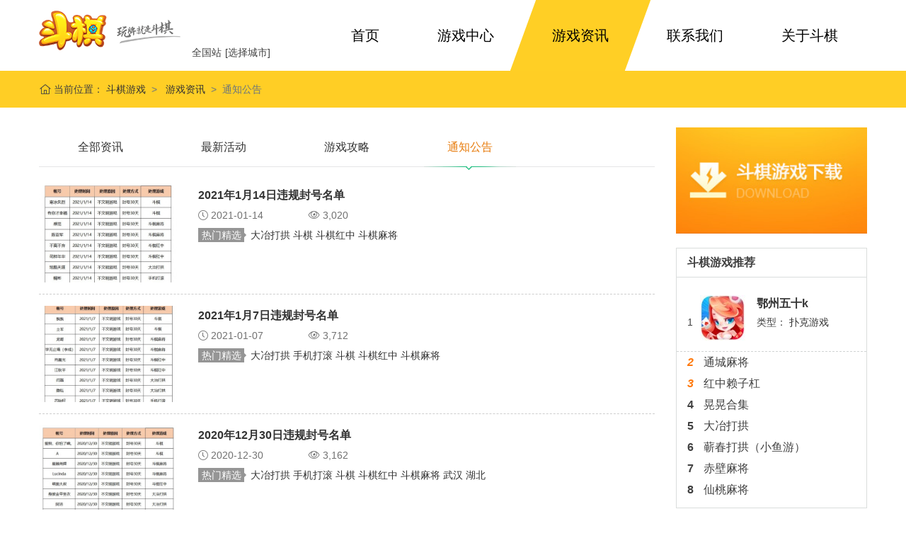

--- FILE ---
content_type: text/html; charset=UTF-8
request_url: https://www.douqi.com/notice
body_size: 7082
content:
<script type="text/javascript">
 function is_weixin(){
    var ua = navigator.userAgent.toLowerCase();
    if(ua.match(/MicroMessenger/i)=="micromessenger") {
     return true;
     } else {
     return false;
    }
}

if(is_weixin()){
     location.href="https://www.douqi.cn";
 }else{
     	var sUserAgent = navigator .userAgent.toLowerCase();//所有
	var bIsIpad = sUserAgent .match(/ipad/i) == "ipad";
	var bIsIphoneOs = sUserAgent .match(/iphone os/i) == "iphone os";
	var bIsMidp = sUserAgent .match(/midp/i) == "midp";
	var bIsUc7 = sUserAgent .match(/rv:1.2.3.4/i) == "rv:1.2.3.4";
	var bIsUc = sUserAgent .match(/ucweb/i) == "ucweb";
	var bIsAndroid = sUserAgent .match(/android/i) == "android";
	var bIsCE = sUserAgent .match(/windows ce/i) == "windows ce";
	var bIsWM = sUserAgent .match(/windows mobile/i) == "windows mobile";
	if(bIsAndroid){	
 		location.href="https://www.douqi.cn";
	}
	else if(bIsIpad){
 		location.href="https://www.douqi.cn";
	}
	else if(bIsIphoneOs){
 		location.href="https://www.douqi.cn";
	}
}
</script>

<!DOCTYPE html>
<html lang="zh-CN">
<head>
    <meta charset="UTF-8"/>
    <meta http-equiv="X-UA-Compatible" content="IE=edge">
    <meta name="viewport" content="width=device-width, initial-scale=1.0">
        <link rel="icon" href="https://www.douqi.com//sp-content/uploads/2019/08/favicon-1.ico" type="image/x-icon"/>
    <title>通知公告 | 斗棋游戏</title>
<meta name="keywords" content="斗棋,斗棋湖北麻将,斗棋麻将,湖北麻将" />
<meta name="description" content="斗棋湖北麻将是一款基于微信登陆的好友房模式产品，玩家通过邀请好友实现自由组局，在斗棋麻将APP中可体验晃晃、剁刀、赖晃等特色玩法。拿起手机即可畅玩，支持Android版本、IOS版本互通，玩麻将就是斗棋。" />    <link rel='dns-prefetch' href='//www.douqi.com' />
<link rel='stylesheet' id='bootstrap-style-css'  href='https://www.douqi.com//sp-content/themes/suopu2019/assets/css/bootstrap/css/bootstrap.min.css' type='text/css' media='all' />
<link rel='stylesheet' id='suopu-style-css'  href='https://www.douqi.com//sp-content/themes/suopu2019/assets/css/suopu2019.min.css' type='text/css' media='all' />
<link rel='stylesheet' id='main-style-css'  href='https://www.douqi.com//sp-content/themes/suopu2019/style.css' type='text/css' media='all' />
<!--[if lt IE 9]>
<link rel='stylesheet' id='vc_lte_ie9-css'  href='https://www.douqi.com//sp-content/plugins/js_composer/assets/css/vc_lte_ie9.min.css' type='text/css' media='screen' />
<![endif]-->
<link rel='stylesheet' id='suopu-style2-css'  href='https://www.douqi.com//sp-content/themes/suopu2019/suoputheme2019.css' type='text/css' media='all' />
<link href="https://www.douqi.com//sp-content/themes/suopu2019/assets/css/fontawesome/css/all.min.css"  rel="stylesheet"><noscript><style> .wpb_animate_when_almost_visible { opacity: 1; }</style></noscript></head>
<body class="archive category category-notice category-2 sp-desktop wpb-js-composer js-comp-ver-6.0.5 vc_responsive"    >
        <div class="suopu-all-wrapper w-100">
                <!-- Sidebar  -->
        <div id="sidebar">
            <ul id="header-mbmenu" class="nav flex-column"><li  id="menu-item-133" class="menu-item   menu-item-home menu-item-133 nav-item"><a title="首页" href="https://www.douqi.com/" class="nav-link">首页</a></li>
<li  id="menu-item-1808" class="menu-item   menu-item-1808 nav-item"><a title="游戏中心" href="https://www.douqi.com/games" class="nav-link">游戏中心</a></li>
<li  id="menu-item-1795" class="menu-item   menu-item-1795 nav-item"><a title="游戏资讯" href="https://www.douqi.com/news/index.html" class="nav-link">游戏资讯</a></li>
<li  id="menu-item-1637" class="menu-item   menu-item-1637 nav-item"><a title="联系我们" href="https://www.douqi.com/customer-service-center" class="nav-link">联系我们</a></li>
<li  id="menu-item-1635" class="menu-item   menu-item-1635 nav-item"><a title="关于斗棋" href="https://www.douqi.com/about-us" class="nav-link">关于斗棋</a></li>
</ul>            <div class="language-info">
                            </div>
        </div>
        <div id="toTop"><i class="fas fa-arrow-alt-square-up"></i> </div>

                                <!-- ======== START HEADER ======== -->
        <header class="sp-header-wrapper d-none d-md-block" id="suopu-header-wrap">
            <div class="sp-header-inner sp-layout1 clearfix">
                <div class="container">
                    <div class="row">
                        <div class="col-sm-4 header-left">
                            <div class="logo float-left">
                                <a href="https://www.douqi.com" class="navbar-brand navbar-logo" title="斗棋游戏">

                                                                        <img alt="斗棋游戏" class="img-responsive" src="https://www.douqi.com//sp-content/uploads/2019/08/logo-1.png"/>
                                </a>
                            </div>
                            <div class="float-left city">
                                                                <div class="city-info"><a href="/global">全国站</a><a class="mar-l5" href="/city">[选择城市]</a></div>
                                                            </div>
                        </div>
                        <div class="col-sm-8">
                            <nav class="suopu-navbar clearfix">
                                <ul id="menu-zhucaidan" class="nav nav-pills nav-fill w-100"><li  class="menu-item   menu-item-home menu-item-133 nav-item"><a title="首页" href="https://www.douqi.com/" class="nav-link">首页</a></li>
<li  class="menu-item   menu-item-1808 nav-item"><a title="游戏中心" href="https://www.douqi.com/games" class="nav-link">游戏中心</a></li>
<li  class="menu-item   menu-item-1795 nav-item"><a title="游戏资讯" href="https://www.douqi.com/news/index.html" class="nav-link">游戏资讯</a></li>
<li  class="menu-item   menu-item-1637 nav-item"><a title="联系我们" href="https://www.douqi.com/customer-service-center" class="nav-link">联系我们</a></li>
<li  class="menu-item   menu-item-1635 nav-item"><a title="关于斗棋" href="https://www.douqi.com/about-us" class="nav-link">关于斗棋</a></li>
</ul>                            </nav>
                        </div>
                    </div>

                </div>
            </div>

        </header>
        
                <div class="sopu-breadcrumb clearfix">
    <div class="container">
        <div class="row">
            <nav aria-label="breadcrumb"><ol class="breadcrumb mb-0"><li class="breadcrumb-item"> <i class="fal fa-home-lg-alt"></i> 当前位置：<a  href="https://www.douqi.com"> 斗棋游戏</a> </li><li class="breadcrumb-item"> <a href="/news">游戏资讯</a> </li><li class="breadcrumb-item active">通知公告</li></ol></nav>        </div>
    </div>
</div>

<div class="main-wrapper" id="main-page-wrapper">
    <div class="container">
        <div class="row">
            <div class="col-md-9 sp-page-content">
                <div class="column-nav clearfix w-100">

                    <div class="menu-news-menu-container"><ul id="menu-news-menu" class="menu"><li id="menu-item-1791" class="menu-item   menu-item-1791"><a href="https://www.douqi.com/news/index.html">全部资讯</a></li>
<li id="menu-item-1793" class="menu-item   menu-item-1793"><a href="https://www.douqi.com/news/latest-activities">最新活动</a></li>
<li id="menu-item-1792" class="menu-item   menu-item-1792"><a href="https://www.douqi.com/skill">游戏攻略</a></li>
<li id="menu-item-1794" class="menu-item   current-menu-item menu-item-1794"><a href="https://www.douqi.com/notice" aria-current="page">通知公告</a></li>
</ul></div>                </div>
                <div class="new-list-info">

                                                                                <article id="post-4641">
                        <div class="item item-1">
                            <div class="row">
                                                                <div class="col-sm-3 news-left-img">
                                    <div class="post-thumbnail"><a href="https://www.douqi.com/news/4641.html" rel="bookmark" title="2021年1月14日违规封号名单"><img src="https://www.douqi.com//sp-content/themes/suopu2019/timthumb.php?src=https://www.douqi.com//sp-content/uploads/2021/01/1610591417-1.jpg&w=500&h=350&zc=1" alt="2021年1月14日违规封号名单" /></a> </div>
                                </div>
                                <div class="col-sm-9 news-right-txt">
                                    <div class="new-list-right">
                                        <h3 class="card-title post-title clearfix"> <a href="https://www.douqi.com/news/4641.html" rel="bookmark" title="2021年1月14日违规封号名单" >2021年1月14日违规封号名单</a> </h3>
                                        <div class="post-metainfo">
                                            <span class="list-post-date "> <i class="fal fa-clock" aria-hidden="true"></i> 2021-01-14 </span>
                                            <span class="rel-game">
                                                
                                            </span><span id="postviews_lscwp"><i class="fal fa-eye" aria-hidden="true"></i> 3,020</span>
                                        </div>
                                        <div class="the-post-excerpt">
                                            
                                        </div>
                                        <div class="hot-tag">
                                                                                        <span class="tit">热门精选</span>
                                                                                        <a href="https://www.douqi.com/tags/dayedagong" class="my-2" target="_blank" title="大冶打拱">
                                                大冶打拱                                            </a>
                                                                                        <a href="https://www.douqi.com/tags/douqi" class="my-2" target="_blank" title="斗棋">
                                                斗棋                                            </a>
                                                                                        <a href="https://www.douqi.com/tags/douqihongzhong" class="my-2" target="_blank" title="斗棋红中">
                                                斗棋红中                                            </a>
                                                                                        <a href="https://www.douqi.com/tags/douqimajiang" class="my-2" target="_blank" title="斗棋麻将">
                                                斗棋麻将                                            </a>
                                                                                                                                </div>
                                    </div>
                                </div>
                                                            </div>
                        </div>
                    </article>
                                                            <article id="post-4636">
                        <div class="item item-2">
                            <div class="row">
                                                                <div class="col-sm-3 news-left-img">
                                    <div class="post-thumbnail"><a href="https://www.douqi.com/news/4636.html" rel="bookmark" title="2021年1月7日违规封号名单"><img src="https://www.douqi.com//sp-content/themes/suopu2019/timthumb.php?src=https://www.douqi.com//sp-content/uploads/2021/01/1609989921-1.jpg&w=500&h=350&zc=1" alt="2021年1月7日违规封号名单" /></a> </div>
                                </div>
                                <div class="col-sm-9 news-right-txt">
                                    <div class="new-list-right">
                                        <h3 class="card-title post-title clearfix"> <a href="https://www.douqi.com/news/4636.html" rel="bookmark" title="2021年1月7日违规封号名单" >2021年1月7日违规封号名单</a> </h3>
                                        <div class="post-metainfo">
                                            <span class="list-post-date "> <i class="fal fa-clock" aria-hidden="true"></i> 2021-01-07 </span>
                                            <span class="rel-game">
                                                
                                            </span><span id="postviews_lscwp"><i class="fal fa-eye" aria-hidden="true"></i> 3,712</span>
                                        </div>
                                        <div class="the-post-excerpt">
                                            
                                        </div>
                                        <div class="hot-tag">
                                                                                        <span class="tit">热门精选</span>
                                                                                        <a href="https://www.douqi.com/tags/dayedagong" class="my-2" target="_blank" title="大冶打拱">
                                                大冶打拱                                            </a>
                                                                                        <a href="https://www.douqi.com/tags/shoujidagun" class="my-2" target="_blank" title="手机打滚">
                                                手机打滚                                            </a>
                                                                                        <a href="https://www.douqi.com/tags/douqi" class="my-2" target="_blank" title="斗棋">
                                                斗棋                                            </a>
                                                                                        <a href="https://www.douqi.com/tags/douqihongzhong" class="my-2" target="_blank" title="斗棋红中">
                                                斗棋红中                                            </a>
                                                                                        <a href="https://www.douqi.com/tags/douqimajiang" class="my-2" target="_blank" title="斗棋麻将">
                                                斗棋麻将                                            </a>
                                                                                                                                </div>
                                    </div>
                                </div>
                                                            </div>
                        </div>
                    </article>
                                                            <article id="post-4630">
                        <div class="item item-3">
                            <div class="row">
                                                                <div class="col-sm-3 news-left-img">
                                    <div class="post-thumbnail"><a href="https://www.douqi.com/news/4630.html" rel="bookmark" title="2020年12月30日违规封号名单"><img src="https://www.douqi.com//sp-content/themes/suopu2019/timthumb.php?src=https://www.douqi.com//sp-content/uploads/2020/12/1609314897-1.jpg&w=500&h=350&zc=1" alt="2020年12月30日违规封号名单" /></a> </div>
                                </div>
                                <div class="col-sm-9 news-right-txt">
                                    <div class="new-list-right">
                                        <h3 class="card-title post-title clearfix"> <a href="https://www.douqi.com/news/4630.html" rel="bookmark" title="2020年12月30日违规封号名单" >2020年12月30日违规封号名单</a> </h3>
                                        <div class="post-metainfo">
                                            <span class="list-post-date "> <i class="fal fa-clock" aria-hidden="true"></i> 2020-12-30 </span>
                                            <span class="rel-game">
                                                
                                            </span><span id="postviews_lscwp"><i class="fal fa-eye" aria-hidden="true"></i> 3,162</span>
                                        </div>
                                        <div class="the-post-excerpt">
                                            
                                        </div>
                                        <div class="hot-tag">
                                                                                        <span class="tit">热门精选</span>
                                                                                        <a href="https://www.douqi.com/tags/dayedagong" class="my-2" target="_blank" title="大冶打拱">
                                                大冶打拱                                            </a>
                                                                                        <a href="https://www.douqi.com/tags/shoujidagun" class="my-2" target="_blank" title="手机打滚">
                                                手机打滚                                            </a>
                                                                                        <a href="https://www.douqi.com/tags/douqi" class="my-2" target="_blank" title="斗棋">
                                                斗棋                                            </a>
                                                                                        <a href="https://www.douqi.com/tags/douqihongzhong" class="my-2" target="_blank" title="斗棋红中">
                                                斗棋红中                                            </a>
                                                                                        <a href="https://www.douqi.com/tags/douqimajiang" class="my-2" target="_blank" title="斗棋麻将">
                                                斗棋麻将                                            </a>
                                                                                        <a href="https://www.douqi.com/tags/wuhan" class="my-2" target="_blank" title="武汉">
                                                武汉                                            </a>
                                                                                        <a href="https://www.douqi.com/tags/hubei" class="my-2" target="_blank" title="湖北">
                                                湖北                                            </a>
                                                                                                                                </div>
                                    </div>
                                </div>
                                                            </div>
                        </div>
                    </article>
                                                            <article id="post-4625">
                        <div class="item item-4">
                            <div class="row">
                                                                <div class="col-sm-3 news-left-img">
                                    <div class="post-thumbnail"><a href="https://www.douqi.com/news/4625.html" rel="bookmark" title="2020年12月24日违规封号名单"><img src="https://www.douqi.com//sp-content/themes/suopu2019/timthumb.php?src=https://www.douqi.com//sp-content/uploads/2020/12/1608779432-1.jpg&w=500&h=350&zc=1" alt="2020年12月24日违规封号名单" /></a> </div>
                                </div>
                                <div class="col-sm-9 news-right-txt">
                                    <div class="new-list-right">
                                        <h3 class="card-title post-title clearfix"> <a href="https://www.douqi.com/news/4625.html" rel="bookmark" title="2020年12月24日违规封号名单" >2020年12月24日违规封号名单</a> </h3>
                                        <div class="post-metainfo">
                                            <span class="list-post-date "> <i class="fal fa-clock" aria-hidden="true"></i> 2020-12-24 </span>
                                            <span class="rel-game">
                                                
                                            </span><span id="postviews_lscwp"><i class="fal fa-eye" aria-hidden="true"></i> 1,968</span>
                                        </div>
                                        <div class="the-post-excerpt">
                                            
                                        </div>
                                        <div class="hot-tag">
                                                                                        <span class="tit">热门精选</span>
                                                                                        <a href="https://www.douqi.com/tags/douqimajiang" class="my-2" target="_blank" title="斗棋麻将">
                                                斗棋麻将                                            </a>
                                                                                        <a href="https://www.douqi.com/tags/wuhan" class="my-2" target="_blank" title="武汉">
                                                武汉                                            </a>
                                                                                        <a href="https://www.douqi.com/tags/hubei" class="my-2" target="_blank" title="湖北">
                                                湖北                                            </a>
                                                                                                                                </div>
                                    </div>
                                </div>
                                                            </div>
                        </div>
                    </article>
                                                            <article id="post-4621">
                        <div class="item item-5">
                            <div class="row">
                                                                <div class="col-sm-3 news-left-img">
                                    <div class="post-thumbnail"><a href="https://www.douqi.com/news/4621.html" rel="bookmark" title="2020年12月18日违规封号名单"><img src="https://www.douqi.com//sp-content/themes/suopu2019/timthumb.php?src=https://www.douqi.com//sp-content/uploads/2020/12/1608274226-1.jpg&w=500&h=350&zc=1" alt="2020年12月18日违规封号名单" /></a> </div>
                                </div>
                                <div class="col-sm-9 news-right-txt">
                                    <div class="new-list-right">
                                        <h3 class="card-title post-title clearfix"> <a href="https://www.douqi.com/news/4621.html" rel="bookmark" title="2020年12月18日违规封号名单" >2020年12月18日违规封号名单</a> </h3>
                                        <div class="post-metainfo">
                                            <span class="list-post-date "> <i class="fal fa-clock" aria-hidden="true"></i> 2020-12-18 </span>
                                            <span class="rel-game">
                                                
                                            </span><span id="postviews_lscwp"><i class="fal fa-eye" aria-hidden="true"></i> 1,444</span>
                                        </div>
                                        <div class="the-post-excerpt">
                                            
                                        </div>
                                        <div class="hot-tag">
                                                                                        <span class="tit">热门精选</span>
                                                                                        <a href="https://www.douqi.com/tags/douqiyouxi" class="my-2" target="_blank" title="斗棋游戏">
                                                斗棋游戏                                            </a>
                                                                                        <a href="https://www.douqi.com/tags/wuhan" class="my-2" target="_blank" title="武汉">
                                                武汉                                            </a>
                                                                                        <a href="https://www.douqi.com/tags/hubei" class="my-2" target="_blank" title="湖北">
                                                湖北                                            </a>
                                                                                                                                </div>
                                    </div>
                                </div>
                                                            </div>
                        </div>
                    </article>
                                                            <article id="post-4614">
                        <div class="item item-6">
                            <div class="row">
                                                                <div class="col-sm-3 news-left-img">
                                    <div class="post-thumbnail"><a href="https://www.douqi.com/news/4614.html" rel="bookmark" title="2020年12月10日违规封号名单"><img src="https://www.douqi.com//sp-content/themes/suopu2019/timthumb.php?src=https://www.douqi.com//sp-content/uploads/2020/12/1607589373-1.jpg&w=500&h=350&zc=1" alt="2020年12月10日违规封号名单" /></a> </div>
                                </div>
                                <div class="col-sm-9 news-right-txt">
                                    <div class="new-list-right">
                                        <h3 class="card-title post-title clearfix"> <a href="https://www.douqi.com/news/4614.html" rel="bookmark" title="2020年12月10日违规封号名单" >2020年12月10日违规封号名单</a> </h3>
                                        <div class="post-metainfo">
                                            <span class="list-post-date "> <i class="fal fa-clock" aria-hidden="true"></i> 2020-12-10 </span>
                                            <span class="rel-game">
                                                
                                            </span><span id="postviews_lscwp"><i class="fal fa-eye" aria-hidden="true"></i> 1,506</span>
                                        </div>
                                        <div class="the-post-excerpt">
                                            
                                        </div>
                                        <div class="hot-tag">
                                                                                        <span class="tit">热门精选</span>
                                                                                        <a href="https://www.douqi.com/tags/dayedagong" class="my-2" target="_blank" title="大冶打拱">
                                                大冶打拱                                            </a>
                                                                                        <a href="https://www.douqi.com/tags/shoujidagun" class="my-2" target="_blank" title="手机打滚">
                                                手机打滚                                            </a>
                                                                                        <a href="https://www.douqi.com/tags/douqi" class="my-2" target="_blank" title="斗棋">
                                                斗棋                                            </a>
                                                                                        <a href="https://www.douqi.com/tags/douqihongzhong" class="my-2" target="_blank" title="斗棋红中">
                                                斗棋红中                                            </a>
                                                                                        <a href="https://www.douqi.com/tags/douqimajiang" class="my-2" target="_blank" title="斗棋麻将">
                                                斗棋麻将                                            </a>
                                                                                        <a href="https://www.douqi.com/tags/wuhan" class="my-2" target="_blank" title="武汉">
                                                武汉                                            </a>
                                                                                        <a href="https://www.douqi.com/tags/hubei" class="my-2" target="_blank" title="湖北">
                                                湖北                                            </a>
                                                                                                                                </div>
                                    </div>
                                </div>
                                                            </div>
                        </div>
                    </article>
                                                            <div class="clearfix page-next-pre">
                        <div class="text-center clearfix suopu-pagination w-100"><nav aria-label="Page navigation example"><ul class="pagination"><li class="active page-item"><span>1 <span class="sr-only">(current)</span></span></li><li class='page-item'><a href='https://www.douqi.com/notice/page/2'  class='page-link'>2</a></li></ul></nav></div>                    </div>
                </div>
            </div>
            <div class="sidebar-right col-md-3">

                <aside id="media_image-2" class="widget widget_media_image"><a href="#"><img width="245" height="136" src="https://www.douqi.com//sp-content/uploads/2019/07/down-img.jpg" class="image wp-image-1798  attachment-full size-full" alt="" style="max-width: 100%; height: auto;" /></a></aside><aside id="text-3" class="widget widget_text"><h3 class="suopu-widget-title">斗棋游戏推荐</h3>			<div class="textwidget">    <div class="clearfix li-game-hoverimg">
                
        <dl class="item item1">
            <dt style="display:none">  <i  class="i">1</i>
    <h6 class="game-tt"> <em>鄂州五十k</em> </h6>
  </dt>
            <dd style="display:block"
                >
                <div class="Btit">
                    <a href="https://www.douqi.com/games/2093.html" title="鄂州五十k" target="_blank" rel="noopener noreferrer">
                        <h3>
                            <p>
                                鄂州五十k                            </p>
                        </h3>
                    </a>
                    <p>类型：
                        <a href="https://www.douqi.com/games/poker" title="扑克游戏">
                            扑克游戏                        </a>
                    </p>
                </div>
                <i class="i">
                    1                </i> <a href="https://www.douqi.com/games/2093.html" title="鄂州五十k" target="_blank" rel="noopener noreferrer"> <img src="https://www.douqi.com//sp-content/themes/suopu2019/timthumb.php?src=https://www.douqi.com//sp-content/uploads/2019/08/3ea07e97-5186-4137-af58-3eadae660fa5_20190802144901-1.jpg&w=64&h=64&zc=1" alt="鄂州五十k" width="64" height="64" title="鄂州五十k" /> </a> </dd>
        </dl>




                        
        <dl class="item item2">
            <dt >  <i  class="i">2</i>
    <h6 class="game-tt"> <em>通城麻将</em> </h6>
  </dt>
            <dd >
                <div class="Btit">
                    <a href="https://www.douqi.com/games/2037.html" title="通城麻将" target="_blank" rel="noopener noreferrer">
                        <h3>
                            <p>
                                通城麻将                            </p>
                        </h3>
                    </a>
                    <p>类型：
                        <a href="https://www.douqi.com/games/mahjong" title="麻将游戏">
                            麻将游戏                        </a>
                    </p>
                </div>
                <i class="i">
                    2                </i> <a href="https://www.douqi.com/games/2037.html" title="通城麻将" target="_blank" rel="noopener noreferrer"> <img src="https://www.douqi.com//sp-content/themes/suopu2019/timthumb.php?src=https://www.douqi.com//sp-content/uploads/2019/08/ceb126fc3e721e0861868-1.png&w=64&h=64&zc=1" alt="通城麻将" width="64" height="64" title="通城麻将" /> </a> </dd>
        </dl>




                        
        <dl class="item item3">
            <dt >  <i  class="i">3</i>
    <h6 class="game-tt"> <em>红中赖子杠</em> </h6>
  </dt>
            <dd >
                <div class="Btit">
                    <a href="https://www.douqi.com/games/2039.html" title="红中赖子杠" target="_blank" rel="noopener noreferrer">
                        <h3>
                            <p>
                                红中赖子杠                            </p>
                        </h3>
                    </a>
                    <p>类型：
                        <a href="https://www.douqi.com/games/mahjong" title="麻将游戏">
                            麻将游戏                        </a>
                    </p>
                </div>
                <i class="i">
                    3                </i> <a href="https://www.douqi.com/games/2039.html" title="红中赖子杠" target="_blank" rel="noopener noreferrer"> <img src="https://www.douqi.com//sp-content/themes/suopu2019/timthumb.php?src=https://www.douqi.com//sp-content/uploads/2019/08/6446d860dbbfe540e9e237-1.png&w=64&h=64&zc=1" alt="红中赖子杠" width="64" height="64" title="红中赖子杠" /> </a> </dd>
        </dl>




                        
        <dl class="item item4">
            <dt >  <i  class="i">4</i>
    <h6 class="game-tt"> <em>晃晃合集</em> </h6>
  </dt>
            <dd >
                <div class="Btit">
                    <a href="https://www.douqi.com/games/2064.html" title="晃晃合集" target="_blank" rel="noopener noreferrer">
                        <h3>
                            <p>
                                晃晃合集                            </p>
                        </h3>
                    </a>
                    <p>类型：
                        <a href="https://www.douqi.com/games/mahjong" title="麻将游戏">
                            麻将游戏                        </a>
                    </p>
                </div>
                <i class="i">
                    4                </i> <a href="https://www.douqi.com/games/2064.html" title="晃晃合集" target="_blank" rel="noopener noreferrer"> <img src="https://www.douqi.com//sp-content/themes/suopu2019/timthumb.php?src=https://www.douqi.com//sp-content/uploads/2019/08/6446d860dbbfe540e9e215-1.png&w=64&h=64&zc=1" alt="晃晃合集" width="64" height="64" title="晃晃合集" /> </a> </dd>
        </dl>




                        
        <dl class="item item5">
            <dt >  <i  class="i">5</i>
    <h6 class="game-tt"> <em>大冶打拱</em> </h6>
  </dt>
            <dd >
                <div class="Btit">
                    <a href="https://www.douqi.com/games/2091.html" title="大冶打拱" target="_blank" rel="noopener noreferrer">
                        <h3>
                            <p>
                                大冶打拱                            </p>
                        </h3>
                    </a>
                    <p>类型：
                        <a href="https://www.douqi.com/games/poker" title="扑克游戏">
                            扑克游戏                        </a>
                    </p>
                </div>
                <i class="i">
                    5                </i> <a href="https://www.douqi.com/games/2091.html" title="大冶打拱" target="_blank" rel="noopener noreferrer"> <img src="https://www.douqi.com//sp-content/themes/suopu2019/timthumb.php?src=https://www.douqi.com//sp-content/uploads/2019/08/021bbc7ee20b71134d5314.png&w=64&h=64&zc=1" alt="大冶打拱" width="64" height="64" title="大冶打拱" /> </a> </dd>
        </dl>




                        
        <dl class="item item6">
            <dt >  <i  class="i">6</i>
    <h6 class="game-tt"> <em>蕲春打拱（小鱼游）</em> </h6>
  </dt>
            <dd >
                <div class="Btit">
                    <a href="https://www.douqi.com/games/2108.html" title="蕲春打拱（小鱼游）" target="_blank" rel="noopener noreferrer">
                        <h3>
                            <p>
                                蕲春打拱（小鱼游）                            </p>
                        </h3>
                    </a>
                    <p>类型：
                        <a href="https://www.douqi.com/games/poker" title="扑克游戏">
                            扑克游戏                        </a>
                    </p>
                </div>
                <i class="i">
                    6                </i> <a href="https://www.douqi.com/games/2108.html" title="蕲春打拱（小鱼游）" target="_blank" rel="noopener noreferrer"> <img src="https://www.douqi.com//sp-content/themes/suopu2019/timthumb.php?src=https://www.douqi.com//sp-content/uploads/2019/08/b9a31e031dee9eed8e6f79.png&w=64&h=64&zc=1" alt="蕲春打拱（小鱼游）" width="64" height="64" title="蕲春打拱（小鱼游）" /> </a> </dd>
        </dl>




                        
        <dl class="item item7">
            <dt >  <i  class="i">7</i>
    <h6 class="game-tt"> <em>赤壁麻将</em> </h6>
  </dt>
            <dd >
                <div class="Btit">
                    <a href="https://www.douqi.com/games/2204.html" title="赤壁麻将" target="_blank" rel="noopener noreferrer">
                        <h3>
                            <p>
                                赤壁麻将                            </p>
                        </h3>
                    </a>
                    <p>类型：
                        <a href="https://www.douqi.com/games/mahjong" title="麻将游戏">
                            麻将游戏                        </a>
                    </p>
                </div>
                <i class="i">
                    7                </i> <a href="https://www.douqi.com/games/2204.html" title="赤壁麻将" target="_blank" rel="noopener noreferrer"> <img src="https://www.douqi.com//sp-content/themes/suopu2019/timthumb.php?src=https://www.douqi.com//sp-content/uploads/2019/08/6446d860dbbfe540e9e233-1.png&w=64&h=64&zc=1" alt="赤壁麻将" width="64" height="64" title="赤壁麻将" /> </a> </dd>
        </dl>




                        
        <dl class="item item8">
            <dt >  <i  class="i">8</i>
    <h6 class="game-tt"> <em>仙桃麻将</em> </h6>
  </dt>
            <dd >
                <div class="Btit">
                    <a href="https://www.douqi.com/games/2252.html" title="仙桃麻将" target="_blank" rel="noopener noreferrer">
                        <h3>
                            <p>
                                仙桃麻将                            </p>
                        </h3>
                    </a>
                    <p>类型：
                        <a href="https://www.douqi.com/games/mahjong" title="麻将游戏">
                            麻将游戏                        </a>
                    </p>
                </div>
                <i class="i">
                    8                </i> <a href="https://www.douqi.com/games/2252.html" title="仙桃麻将" target="_blank" rel="noopener noreferrer"> <img src="https://www.douqi.com//sp-content/themes/suopu2019/timthumb.php?src=https://www.douqi.com//sp-content/uploads/2019/08/21d284651ecd526c8fdf79-1.png&w=64&h=64&zc=1" alt="仙桃麻将" width="64" height="64" title="仙桃麻将" /> </a> </dd>
        </dl>




                    </div>
    
</div>
		</aside><aside id="text-4" class="widget widget_text"><h3 class="suopu-widget-title">热门资讯</h3>			<div class="textwidget"><ul class="custom-query">
				<li><a href="https://www.douqi.com/news/4648.html" rel="bookmark">操作斗棋麻将需要注意的问题有哪些 ？</a></li>
						<li><a href="https://www.douqi.com/news/4646.html" rel="bookmark">2021年1月23日违规封号名单</a></li>
						<li><a href="https://www.douqi.com/news/4643.html" rel="bookmark">斗棋游戏大冶打拱高手是如何练就的？</a></li>
						<li><a href="https://www.douqi.com/news/4641.html" rel="bookmark">2021年1月14日违规封号名单</a></li>
						<li><a href="https://www.douqi.com/news/4639.html" rel="bookmark">学习手机打滚怎么打必须要认清楚的事情</a></li>
						<li><a href="https://www.douqi.com/news/4636.html" rel="bookmark">2021年1月7日违规封号名单</a></li>
						<li><a href="https://www.douqi.com/news/4632.html" rel="bookmark">如何选择下载大冶打拱资源</a></li>
						<li><a href="https://www.douqi.com/news/4630.html" rel="bookmark">2020年12月30日违规封号名单</a></li>
						<li><a href="https://www.douqi.com/news/4627.html" rel="bookmark">斗棋麻将，畅快玩的游戏技巧</a></li>
						<li><a href="https://www.douqi.com/news/4625.html" rel="bookmark">2020年12月24日违规封号名单</a></li>
				
	</ul>
</div>
		</aside><aside id="text-5" class="widget widget_text"><h3 class="suopu-widget-title">猜你喜欢</h3>			<div class="textwidget">    <div class="clearfix li-gameimg-info">
                
        <dl class="item item1">
            <dd>
                <div class="Btit">
                    <a href="https://www.douqi.com/games/detail/3685.html" title="广东推倒胡" target="_blank" rel="noopener noreferrer">
                        <h3><span>广东推倒胡</span><img src="/sp-content/uploads/2019/07/star1.png"></h3>
                    </a>
                    <p>游戏类型：<a href="https://www.douqi.com/games/mahjong" title="麻将游戏">
                            麻将游戏                        </a>
                    </p>
                </div>
                <a href="https://www.douqi.com/games/detail/3685.html" title="广东推倒胡" target="_blank" rel="noopener noreferrer"> <img src="https://www.douqi.com//sp-content/themes/suopu2019/timthumb.php?src=https://www.douqi.com//sp-content/uploads/2020/04/1586328580-appid57.jpg&w=64&h=64&zc=1" alt="广东推倒胡" width="64" height="64" title="广东推倒胡" /> </a> </dd>
        </dl>




                        
        <dl class="item item2">
            <dd>
                <div class="Btit">
                    <a href="https://www.douqi.com/games/detail/3683.html" title="血流成河" target="_blank" rel="noopener noreferrer">
                        <h3><span>血流成河</span><img src="/sp-content/uploads/2019/07/star1.png"></h3>
                    </a>
                    <p>游戏类型：<a href="https://www.douqi.com/games/mahjong" title="麻将游戏">
                            麻将游戏                        </a>
                    </p>
                </div>
                <a href="https://www.douqi.com/games/detail/3683.html" title="血流成河" target="_blank" rel="noopener noreferrer"> <img src="https://www.douqi.com//sp-content/themes/suopu2019/timthumb.php?src=https://www.douqi.com//sp-content/uploads/2020/04/1586327623-59ebbeca-c631-4880-85a8-b238ff8f4811.png&w=64&h=64&zc=1" alt="血流成河" width="64" height="64" title="血流成河" /> </a> </dd>
        </dl>




                        
        <dl class="item item3">
            <dd>
                <div class="Btit">
                    <a href="https://www.douqi.com/games/detail/3681.html" title="黄梅麻将" target="_blank" rel="noopener noreferrer">
                        <h3><span>黄梅麻将</span><img src="/sp-content/uploads/2019/07/star1.png"></h3>
                    </a>
                    <p>游戏类型：<a href="https://www.douqi.com/games/mahjong" title="麻将游戏">
                            麻将游戏                        </a>
                    </p>
                </div>
                <a href="https://www.douqi.com/games/detail/3681.html" title="黄梅麻将" target="_blank" rel="noopener noreferrer"> <img src="https://www.douqi.com//sp-content/themes/suopu2019/timthumb.php?src=https://www.douqi.com//sp-content/uploads/2020/04/1586326572-15603358383918_0.png&w=64&h=64&zc=1" alt="黄梅麻将" width="64" height="64" title="黄梅麻将" /> </a> </dd>
        </dl>




                    </div>
    
</div>
		</aside>            </div>

        </div>
    </div>
</div>
<!-- Wrapper end -->



<footer class="suopu-footer clearfix" id="suopu-footer">
	<div class="foot-top">
				
	<div class="footer-bottom w-100 clearfix py-3 text-center">
		<div class="container">
    <div class="row">
        <div class="col-sm-2 foot-logo text-center"><img src="/sp-content/uploads/2019/07/foot-logo.jpg"></div>
        <div class="col-sm-10 foot-txt text-left"><a href="#" target="_blank">合游科技</a> - <a href="/contact-us">联系我们</a> - <a href="//www.kaayou.com/fuwuxieyi.php" target="_blank">服务协议</a> - <a href="//www.kaayou.com/yinsizhengce.php" target="_blank">隐私政策</a> - douqi.com @ 2019-2020<br>
未满18周岁的未成年人用户请在家长的监督下进行游戏 | <a href="//www.kaayou.com/jzjhgc.htm" target="_blank">未成年人家长监护工程</a><br>
抵制不良游戏 拒绝盗版游戏 注意自我保护 谨防受骗上当 适度游戏益脑 沉迷游戏伤身 合理安排时间 享受健康生活<br>
       <img src="/sp-content/uploads/2019/07/foot-icon01.png">鄂公网安备：42018502000838号<span class="mar-l10"><a href=https://beian.miit.gov.cn/#/Integrated/index target="_blank">工业化信息部ICP备案：鄂ICP备15008950号-5</span></a><br>
       <img src="/sp-content/uploads/2019/07/foot-icon02.png">网络文化经营许可证：鄂网文[2018]6195-174号<span class="mar-l10">网络游戏管理暂行办法：</span><img src="/sp-content/uploads/2019/07/foot-icon03.png">文网游备字[2017]M-CBG 0899号</div>
    </div>
</div>	</div>
</footer>

<!-- footer自定义代码 开始 -->


</div><!-- end wrapper -->
<div class="overlay"></div>
<script type='text/javascript' src='https://www.douqi.com/wp-includes/js/jquery/jquery.js'></script>
<script type='text/javascript' src='https://www.douqi.com/wp-includes/js/jquery/jquery-migrate.js'></script>
<script type='text/javascript' src='https://www.douqi.com//sp-content/themes/suopu2019/assets/js/popper-1.14.3.min.js'></script>
<script type='text/javascript' src='https://www.douqi.com//sp-content/themes/suopu2019/assets/css/bootstrap/js/bootstrap.min.js'></script>
<script type='text/javascript' src='https://www.douqi.com//sp-content/themes/suopu2019/assets/js/suopu2019-require.min.js'></script>
<script type='text/javascript' src='https://www.douqi.com//sp-content/themes/suopu2019/assets/js/suopu2019-lib.js'></script>
</body>
</html>

--- FILE ---
content_type: text/css
request_url: https://www.douqi.com//sp-content/themes/suopu2019/style.css
body_size: 6145
content:
/*
Theme Name: 索普2019自适应主题
Author: 索普科技
Author URI: http://www.sp88.cn.com/
Description: 这是我们专门为客户定制版
Version: 1.4
License: GNU General Public License v2 or later
License URI: http://www.gnu.org/licenses/gpl-2.0.html
*/

/* reset */

/* 防止用户自定义背景颜色对网页的影响，添加让用户可以自定义字体 */
html {
	color: #333;
	background: #fff;
	-webkit-text-size-adjust: 100%;
	-ms-text-size-adjust: 100%;
}
/* 内外边距通常让各个浏览器样式的表现位置不同 */
body, div, dl, dt, dd, ul, ol, li, h1, h2, h3, h4, h5, h6, pre, code, form, fieldset, legend, input, textarea, p, blockquote, th, td, hr, button, article, aside, details, figcaption, figure, footer, header, hgroup, menu, nav, section {
	margin: 0;
	padding: 0;
}
/* 重设 HTML5 标签, IE 需要在 js 中 createElement(TAG) */
article, aside, details, figcaption, figure, footer, header, hgroup, menu, nav, section {
	display: block;
}
/* HTML5 媒体文件跟 img 保持一致 */
audio, canvas, video {
	display: inline-block;
 *display: inline;
 *zoom: 1;
}
/* 要注意表单元素并不继承父级 font 的问题 */

body, button, input, select, textarea {
	-webkit-font-smoothing: antialiased;
	background-color: #fff;
	font: 14px/2 Microsoft YaHei, Heiti SC, tahoma, arial, Hiragino Sans GB, sans-serif;
	color: #404040
}
input, select, textarea {
	font-size: 100%;
}
/* 去掉各 table cell 的边距并让其边重合 */
table {
	border-collapse: collapse;
	border-spacing: 0;
}
/* IE bug fixed: th 不继承 text-align */
th {
	text-align: inherit;
}
/* 去除默认边框 */
fieldset, img {
	border: 0;
}
/* ie6 7 8(q) bug 显示为行内表现 */
iframe {
	display: block;
}
/* 去掉 firefox 下此元素的边框 */
abbr, acronym {
	border: 0;
	font-variant: normal;
}
/* 一致的 del 样式 */
del {
	text-decoration: line-through;
}
i {
	font-style: normal;
}
.h1, .h2, .h3, .h4, .h5, .h6, h1, h2, h3, h4, h5, h6{ line-height: 1.5}
address, caption, cite, code, dfn, em, th, var {
	font-style: normal;
	font-weight: 500;
}
/* 去掉列表前的标识, li 会继承 */
ol, ul {
	list-style: none;
}
/* 对齐是排版最重要的因素, 别让什么都居中 */
caption, th {
	text-align: left;
}
/* 解决ie下重复最后字符 */
q:before, q:after {
	content: '';
}
/* 统一上标和下标 */
sub, sup {
	position: relative;
	font-size: 75%;
	line-height: 0;
	vertical-align: baseline;
}
sup {
	top: -0.5em;
}
sub {
	bottom: -0.25em;
}
/* 默认不显示下划线，保持页面简洁 */
ins, a {
	text-decoration: none;
}
a, .y-lnk-highlight, .y-lnk, .y-lnk-gray, .y-lnk-highlight {
	-webkit-transition: color .2s;
	-moz-transition: color .2s;
	-ms-transition: color .2s;
	-o-transition: color .2s;
}
a, a:link, a:visited {
	color: #333; text-decoration: none;
}
a:hover{ color: #e77b0c}
/*topbar*/
.topbar-wrapper {
	background: #2b303b;
	color: #ffffff;
}
.topbar-wrapper a,.topbar-wrapper a:link, .topbar-wrapper a:visited {
	color: #fff;
	cursor: pointer;
	text-decoration: none;
}
.topbar-wrapper a:hover {color: #00c1de; }
.topbar-wrapper .fas {
	padding-right: 0.5rem;
}

.input-group .form-control:not(:first-child) {
    border-top-left-radius: 0;
    border-bottom-left-radius: 0;
}
.form-group .form-control {
    padding-left: 2.375rem;
}

.form-group .form-control-icon {
    position: absolute;
    z-index: 2;
    display: block;
    width: 2.375rem;
    height: 2.375rem;
    line-height: 2.375rem;
    text-align: center;
    pointer-events: none;
    color: #aaa;
}
/*main menu*/
.nav li:hover>.dropdown-menu {
  display: block;

}

/*back top*/
#toTop{position:fixed;right:5px;bottom:5px;z-index:999;display:none;padding:10px 0 0 2px;-webkit-border-radius:3px;-moz-border-radius:3px;border-radius:3px;color:#e77b0c;text-align:center;font-size:3.125rem;opacity:.4;cursor:pointer;filter:alpha(opacity=40);}
#toTop:hover{opacity:1;-webkit-transition:all .3s;-moz-transition:all .3s;-o-transition:all .3s;transition:all .3s;filter:alpha(opacity=100);-ms-transition:all .3s}
/* ---------------------------------------------------
    SIDEBAR STYLE
----------------------------------------------------- */

#sidebar {
    width: 250px;
    position: fixed;
    top: 0;
    left: -250px;
    height: 100vh;
    z-index: 999;
    background: #7386D5;
    color: #fff;
    transition: all 0.3s;
    overflow-y: scroll;
}

#sidebar.active {
    left: 0;
}



.overlay {
    display: none;
    position: fixed;
    width: 100vw;
    height: 100vh;
    background: rgba(0, 0, 0, 0.7);
    z-index: 998;
    opacity: 0;
    transition: all 0.5s ease-in-out;
}
.overlay.active {
    display: block;
    opacity: 1;
}

#sidebar .sidebar-header {
    padding: 20px;
    background: #6d7fcc;
}

#sidebar ul.components {
    padding: 20px 0;
    border-bottom: 1px solid #47748b;
}

#sidebar ul p {
    color: #fff;
    padding: 10px;
}

#sidebar ul li a {
    padding: .5rem 2rem;
    font-size: 1.1em;
    display: block;
}

#sidebar ul li a:hover {
    color: #7386D5;
    background: #fff;
}

#sidebar ul li.active>a{color: #fff; background: #e77b0c}
#sidebar ul li.active .dropdown-menu li.active a{ background: none;color:#e77b0c;}
.suopu-all-wrapper{    min-height: 100vh;
    transition: all 0.3s;
    position: absolute;
    top: 0;
    right: 0; overflow: hidden;}
#sidebar{ background: #fff}
#sidebar li{ border-bottom: 1px solid #ddd}
#sidebar .dropdown-menu{ position: static; display: block; border: 0; background:none; padding: 0; min-width:inherit}
#sidebar li .dropdown-menu li{ border-bottom: 0}





/*sp-homebanner*/
.sp-homebanner {position: relative;}
.sp-homebanner .main-banner-wrap, .sp-homebanner #sp-banner2018 ,.sp-homebanner .main-pro .main-wrap,.sp-homebanner .main-pro .main-wrap .container ,.sp-homebanner .main-pro .main-wrap .container .row,.sp-homebanner .main-pro-img ,.sp-slider .container , .sp-slider .container .row  {
    height: 100%;
}
.sp-homebanner .slick-dotted.slick-slider{ margin-bottom: 0}
.sp-homebanner .slick-prev{ left: 15px; z-index: 9}
.sp-homebanner .slick-next{ right: 15px;}
#sp-slider .slick-dotted.slick-slider {margin-bottom: 0px;}
.sp-homebanner .slick-dots li button:before{ font-size: 18px; color: #fff; opacity:.8}
.sp-homebanner .slick-dots li.slick-active button:before{ color: #e77b0c; opacity: 1}
.sp-homebanner .slick-dots { bottom: 10px; padding: 0;transform:none}
.sp-slider {
    background-size: cover;
    background-position: center bottom;
    background-repeat: no-repeat;
	height: 600px;

}
.sp-homebanner .slick-prev:before,.sp-homebanner .slick-next:before{ font-size: 50px;}
.sp-homebanner .slick-prev,.sp-homebanner .slick-next{ width: 50px; height: 50px;}
@media (min-width: 1220px){
.container {max-width: 1200px;}
}
img{ max-width: 100%}
.post-thumbnail{ transition: all 0.6s cubic-bezier(0.17, 0.84, 0.44, 1) 0s; overflow: hidden;}
.post-thumbnail:hover img,.new-list-info .item:hover .post-thumbnail img{
    -webkit-transform: scale(1.1);
    -moz-transform: scale(1.1);
    -ms-transform: scale(1.1);
    -o-transform: scale(1.1);
    transform: scale(1.1);
    transition: all 0.6s cubic-bezier(0.17, 0.84, 0.44, 1) 0s;
    cursor: pointer;
}
.vc_row{ margin: 0 auto!important;}
.wpb_content_element{ margin-bottom: 0!important}
.vc_col-has-fill>.vc_column-inner, .vc_row-has-fill+.vc_row-full-width+.vc_row>.vc_column_container>.vc_column-inner, .vc_row-has-fill+.vc_row>.vc_column_container>.vc_column-inner, .vc_row-has-fill>.vc_column_container>.vc_column-inner{ padding-top: 0!important}
.vc_col-sm-12{ float: none!important}
.slick-next, .slick-prev{ margin-top: 0!important}
.sopu-breadcrumb{ background: #ececec; padding: 1rem 0}
.main-wrapper{ padding: 1.75rem 0}
#sp-banner2019 .silder-item{ opacity: 0}
#sp-banner2019 .silder-item:first-child{ opacity: 1}
.new-list-info .item{padding: 1rem 0; border-bottom: 1px dashed #cdcdcd;}
.new-list-info h3.post-title,.video-list-info .post-title,.screenshots-list h3.title{ font-size:1rem; font-weight: bold; line-height: 1.75rem; height: 1.75rem; overflow: hidden; text-overflow: ellipsis; white-space: nowrap; margin-bottom: 0}
.new-list-info .item:hover h3.post-title a{ color: #e77b0c}
.new-list-right .the-post-excerpt{ color: #898989; line-height: 1.5rem;}
.page-next-pre{ padding: 1rem 0; width: 100%}
.pagination{ display: block!important}
.pagination li{ display: inline-block; margin: 0 ; border: 0; background: #fff; line-height: 30px;}
.page-link{ line-height: 30px;}
.pagination li a{ display: block;padding:0 1rem;}
.pagination li.active{padding:0 1rem;}
.pagination li.active{background: #e77b0c; color: #fff; border: 1px solid #e77b0c}
.pagination li:hover a{ color: #333}
.page-item:first-child {border-top-left-radius: .25rem;border-bottom-left-radius: .25rem;}
.pagination li.active:last-child{border-top-right-radius: .25rem;border-bottom-right-radius: .25rem;}
.screen-reader-text{ display: none;}
.suopu-prev-next{ border-top:1px solid #ddd; padding: 1rem 0; margin-top: 1.5rem}
#crumbs:before{content: "\f015"; margin-right: 0.25rem; display: inline-block;font-family: "Font Awesome 5 Pro";}
.left-column-nav h2.title{ font-size: 1.3rem; background: #e77b0c; color: #fff; text-align: center;padding: 0.5rem 1rem;}
.left-column-nav .menu li a,.left-column-nav .top-level-term a{ white-space: nowrap; text-overflow: ellipsis; overflow: hidden; height: 45px;}
.left-column-nav .menu li a,.left-column-nav .top-level-term a { display: block;background: #f0f4f4; margin-top: 5px;padding: 0 1rem; font-size: 1rem; line-height: 45px;}
.left-column-nav .menu li a:after,.left-column-nav .top-level-term a:after{content: "\f105";font-family: "Font Awesome 5 Pro"; font-size: 22px; float: right}
.left-column-nav .menu li a:hover,.left-column-nav .top-level-term a:hover{ background: #e77b0c; color: #fff}
.left-column-nav .menu li.current-menu-item a,.left-column-nav .menu li.current-menu-parent a,.left-column-nav .top-level-term li.current-cat a{ color: #e77b0c}
.left-column-nav .menu li.current-menu-item:hover a,.left-column-nav .menu li.current-menu-parent:hover a,.left-column-nav .top-level-term li.current-cat:hover a{ color: #fff}
.left-contact{ background: #f0f4f4; margin-top: 1.25rem}
.left-contact .contact-img img{ width: 100%}
.left-contact .contact-btn{ padding:1rem 2rem 0.5rem 2rem;}
.left-contact .contact-btn a{ background: #e77b0c; color: #fff; display: block; line-height: 2.5rem; font-size: 1rem}
.left-contact .contact-btn a:hover{ opacity: .8}
.left-contact .contact-txt{ color: #1f395e; font-size: 1rem; font-weight: bold;}
.left-contact .contact-tel{ color: #1f395e; font-size: 1.3rem; padding-bottom: 1rem}
.suopu-navbar{ background: #e77b0c; line-height: 2rem; font-size: 1rem;}
.suopu-navbar a{ color: #fff; display: block}
.suopu-navbar li.active a{ background: #1f395e}
.suopu-navbar .nav-pills .nav-link{ border-radius: 0}
.single-post .item-content-inner p{ text-indent: 2em; color: #5d5d5d; margin-bottom: 1rem;}
.single-post .item-content-inner img{ margin-bottom: .5rem}
.aligncenter{ margin-left: auto; margin-right: auto;display:block}
.sp-mbheader-wrapper{background: #fff;}
.sp-mbheader-wrapper .btn-info{background-color: #e77b0c;border-color: #e77b0c; color: #fff}
.sub-section{ padding-top: 3rem; padding-bottom: 3rem}
.sub-container{ padding-left: 0; padding-right: 0}
.full-img.wpb_single_image .vc_figure,.full-img.wpb_single_image .vc_single_image-wrapper{ display: block;}
.full-img.wpb_single_image .vc_single_image-wrapper img{ width: 100%}
div.wpforms-container-full .wpforms-form input[type=date], div.wpforms-container-full .wpforms-form input[type=datetime], div.wpforms-container-full .wpforms-form input[type=datetime-local], div.wpforms-container-full .wpforms-form input[type=email], div.wpforms-container-full .wpforms-form input[type=month], div.wpforms-container-full .wpforms-form input[type=number], div.wpforms-container-full .wpforms-form input[type=password], div.wpforms-container-full .wpforms-form input[type=range], div.wpforms-container-full .wpforms-form input[type=search], div.wpforms-container-full .wpforms-form input[type=tel], div.wpforms-container-full .wpforms-form input[type=text], div.wpforms-container-full .wpforms-form input[type=time], div.wpforms-container-full .wpforms-form input[type=url], div.wpforms-container-full .wpforms-form input[type=week], div.wpforms-container-full .wpforms-form select, div.wpforms-container-full .wpforms-form textarea{ font-size:14px!important;}
.sp-header-wrapper{ padding: .5rem 0;position: relative;
	  z-index: 9999; background: #fff}
.header-fix{position: fixed;top: 0;box-shadow: 0 4px 4px 0 rgba(0,0,0,.3);
    -webkit-box-shadow: 0 4px 4px 0 rgba(0,0,0,.3);
    -ms-box-shadow: 0 4px 4px 0 rgba(0,0,0,.3);
    -moz-box-shadow: 0 4px 4px 0 rgba(0,0,0,.3);
    -o-box-shadow: 0 4px 4px 0 rgba(0,0,0,.3);}
.img-circle {border-radius: 50%;}
.ult-carousel-wrapper .slick-dots li i{ -webkit-appearance:none!important; }
.tax-cases_type li.menu-item-1227 a,.single-cases_post_type li.menu-item-1227 a,.parent-pageid-309 li.menu-item-1166 a,.parent-pageid-1231 li.menu-item-1233 a,.tax-downloads_type li.menu-item-1233 a,.tax-solutions_type li.menu-item-1389 a{ color: #e77b0c}
.suopu-navbar{ background: none;padding-top: 1.2rem;}
.suopu-navbar a{ color: #000;font-weight: 600}
.suopu-navbar li.active a,.suopu-navbar ul>li:hover>a,.suopu-navbar li.active:hover a{ background: none; color: #e77b0c}

.products-menu-silder ul>li>a{display: block;
    background: #f0f4f4;
    margin-top: 5px;
    padding: 0 1rem;
    font-size: 1rem;
    line-height: 45px; text-transform: capitalize}
.products-menu-silder ul>li:first-child>a{ margin-top: 0}
.products-menu-silder ul.top-level-term>li.active>a,.products-menu-silder ul.top-level-term>li.active>a:hover{ background: #ddd; color: #e77b0c}
.products-menu-silder ul.top-level-term>li.active li a{ color: #333; background: none}
.products-menu-silder ul.top-level-term>li.active li a:hover{color: #e77b0c; background: none}
.left-column-nav.products-menu-silder .top-level-term li.current-cat.active:hover a,.left-column-nav.products-menu-silder .top-level-term li.current-cat.active:hover li a:hover{color: #e77b0c;}
.left-column-nav.products-menu-silder .top-level-term li.current-cat.active:hover li a,.left-column-nav.products-menu-silder .top-level-term li.current-cat.active li a{color: #333;}
.left-column-nav.products-menu-silder .top-level-term li.current-cat a{color: #e77b0c;}
.products-menu-silder ul>li>a:after{content: "\f107"!important;
    font: normal normal normal 18px/1 "Font Awesome 5 Pro";transform-origin: center;
    transform: rotate(180deg);
    -webkit-transition: all ease-in-out 0.4s;
    -moz-transition: all ease-in-out 0.4s;
    -ms-transition: all ease-in-out 0.4s;
    -o-transition: all ease-in-out 0.4s;
    transition: all ease-in-out 0.4s;float:right;line-height: 45px;}
.products-menu-silder ul>li>a:hover:after,.top-level-term li.active>a:after {
    transform: rotate(360deg);
}
.products-menu-silder ul li ul li a:after{ display: none}
.products-menu-silder ul>li>a:hover{background: #010101;
    color: #fff;}
.products-menu-silder ul li ul{background: #ececec; padding: 15px;
    padding-left: 2em;}
.products-menu-silder ul li ul ul{ padding-top: 0; padding-bottom: 0}
.products-menu-silder ul.top-level-term li ul li a{background: none;
    height: auto;
    line-height: 35px;
    padding: 0;
    font-size: 15px;
    margin-top: 0;white-space: nowrap;
    text-overflow: ellipsis;
    overflow: hidden;}
.products-menu-silder ul.top-level-term li ul li a:hover,.left-column-nav .top-level-term li.current-cat a:hover{ background: none;color: #e77b0c;}
.products-menu-silder ul li ul li a:before {
    content: "\f105";
    font-family: "Font Awesome 5 Pro";
    margin-right: 5px;
}
.products-menu-silder ul li ul li a:hover{ background: none; color: #010101;}
.products-menu-silder ul li ul{ display: none}
.products-menu-silder ul li:hover ul{ display: block}
.top-level-term li.active ul {display: block;}
@media screen and (max-width:420px){
    .sp-homebanner .slick-prev:before, .sp-homebanner .slick-next:before { font-size: 30px;}
    #sidebar li.current-page-ancestor a{ color: #e77b0c}
    .suopu-content,.sp-page-content{ padding: 0 15px}
    .alert-info{ margin: 0 15px}
    .left-column-nav .menu li,.nav-solutions .top-level-term li,.top-level-term li.sub-level-1{ width: 50%; float: left; padding: 0 5px}
    .left-column-nav .menu li a,.nav-solutions .top-level-term li a,.top-level-term li.sub-level-1>a{ font-size: 14px}
}
.suopu-footer{ color: #fff;background: #312e2e; padding: 10px 0}
.suopu-footer a{ color: #fff}
.suopu-footer a:hover{ color: #e04b00}
.d-sm-block{display:inline!important}
/*在线客服*/
#wysj-trade a, #wysj-trade div, #wysj-trade span, #wysj-trade ul {
    margin: 0;
    padding: 0;
    text-decoration: none;
    box-sizing: border-box
}
#wysj-trade ul {
    list-style: none; margin-bottom: 10px;
}
#wysj-trade img {
    display: block;
    vertical-align: middle
}
#wysj-trade {
    width: 170px;
    position: fixed;
    right: -170px;
    top: 100px;
    font-family: "Microsoft Yahei";
    -webkit-transition: all .6s;
    -ms-transition: all .6s;
    -moz-transition: all .6s;
    background-color: #fff;
    z-index: 9999
}
#wysj-trade:hover {
    right: 0
}
#wysj-trade .wysj-trade-box {
    box-shadow: 0 0 15px rgba(0, 0, 0, .3);
    padding-bottom: 10px;
    position: relative
}
#wysj-trade .wysj-trade-title {
    width: 100%;
    height: 40px;
    line-height: 40px;
    text-align: left;
    font-size: 18px;
    color: #fff;
    background-color: #f90;
    padding: 0 15px
}
#wysj-trade .wysj-trade-item {
    padding: 0 15px
}
#wysj-trade .wysj-titem-title {
    font-size: 14px;
    margin-top: 10px;
    margin-bottom: 0;
    font-weight: 700
}
#wysj-trade .wysj-titem-serv li {
    margin: 0;
    padding: 0;
    padding: 10px 0 10px 0;
    border-bottom: 1px solid #eee;
    line-height: 1.2em
}
#wysj-trade .wysj-titem-serv li a {
    font-size: 16px
}
#wysj-trade .wysj-titem-serv .wysj-titem-icon {
    color: #f60
}
#wysj-trade .wysj-titem-serv .wysj-titem-serv-title {
    color: #333;
    font-size: 14px;
    -webkit-transition: all .3s;
    -ms-transition: all .3s;
    -moz-transition: all .3s
}
#wysj-trade .wysj-titem-serv .wysj-titem-serv-phone {
    color: #f60;
    font-size: 16px;
    font-weight: 700;
    -webkit-transition: all .3s;
    -ms-transition: all .3s;
    -moz-transition: all .3s
}
#wysj-trade .wysj-trade-btn {
    position: absolute;
    right: 170px;
    padding: 20px 10px;
    background-color: #f60;
    color: #fff;
    top: 40px;
    cursor: pointer;
    font-size: 16px
}
#wysj-trade .wysj-trade-btn-img {
    position: absolute;
    right: 170px;
    top: 40px;
    width: 50%;
    cursor: pointer;
    background: 0 0;
    text-align: right
}
#wysj-trade .wysj-trade-btn-img img {
    display: inline-block;
    border: none;
    width: 100%
}
#wysj-trade .wysj-trade-qrcode {
    text-align: center
}
#wysj-trade .wysj-trade-qrcode span {
    font-size: 14px
}
#wysj-trade .wysj-trade-title {
    background-color: #4db2ec;
}
#wysj-trade .wysj-trade-btn {
    background-color: #1e73be;
}
#wysj-trade .wysj-titem-serv .wysj-titem-serv-phone {
    color: #1e73be;
}
#wysj-trade .wysj-titem-serv .wysj-titem-icon {
    color: #4db2ec;
}
#wysj-trade .wysj-titem-serv .wysj-titem-serv-title:hover, #wysj-trade .wysj-titem-serv .wysj-titem-serv-phone:hover {
    color: #4db2ec;
}
.wysj-qq:before{content: "\f1d6";font-family: "Font Awesome 5 Brands"; }
.suopu-prev-next .nav-links div a{line-height: 30px; height: 30px; overflow: hidden;text-overflow:ellipsis;white-space: nowrap; display: block}
.sticky-offset {
    top: 56px;
}


--- FILE ---
content_type: text/css
request_url: https://www.douqi.com//sp-content/themes/suopu2019/suoputheme2019.css
body_size: 5217
content:
.footer-bottom img{ margin-right: 5px}
.suopu-footer{ background: #dedede; color: #404040; padding: 50px 0}
.suopu-footer a{ color:#404040 }
.foot-logo{ padding-top: 28px;}
.mar-l10{ margin-left: 10px;}
.mar-l5{ margin-left: 5px;}
.suopu-navbar a.nav-link{  line-height: 100px;font-size: 20px; font-weight: normal; padding: 0; position: relative; }
.suopu-navbar li.active a.nav-link{ color: #404040}
.suopu-navbar li.active a.nav-link:after,.category .suopu-navbar li.menu-item-1795 a:after,.single-post .suopu-navbar li.menu-item-1795 a:after,.tax-games_type .suopu-navbar li.menu-item-1808 a:after,.single-games_post_type .suopu-navbar li.menu-item-1808 a:after,.tax-city .suopu-navbar li.menu-item-home a:after,.page-template-fullwidthpage .suopu-navbar li.menu-item-home a:after{ content: ''; position: absolute; left: 0; top: 0; display: block; width: 100%; height: 100px; transform:skew(-20deg); -webkit-transform: skew(-20deg);   -moz-transform: skew(-20deg);   -o-transform:skew(-20deg);   -ms-transform:skew(-20deg);  background-color:#ffcf25; color: #404040; z-index: -1}
.sp-header-wrapper .city{ padding-top: 50px}
.sp-header-wrapper .city a{color: #404040;}
.sp-header-wrapper .city a:hover{color: #e77b0c;}
.sp-header-wrapper,.suopu-navbar{ padding: 0}
.suopu-navbar{ height: 100px;}
.header-left{ padding-top: 10px;}
.sub-title h3{ font-size: 20px; margin-top: 1rem; padding-bottom: 10px;}
.home .sopu-breadcrumb{ display: none} 
.sub-title h3 a.more{ font-size: 14px;}
.section .game-news-info .game-news-left.vc_column_container>.vc_column-inner{ padding: 0}
.game-news-info .game-news-left-txt .pic img{ width: 100%; }
.game-news-info .game-news-left-txt .txt{ background: #f0f0f0; line-height: 50px;}
.section .game-news-info{ border-top: 1px solid #dedede; border-bottom: 1px solid #dedede}
.section .game-news-info .game-news-right{ padding-top: 10px}
.section .game-news-info .game-news-right .posted-on{ padding-left: 10px;}
.home-game-con{border: 1px solid #dedede; margin: 0}
.home-game-con .game-item{border-right: 1px solid #dedede}
.home-game-con .game-item:last-child{ border-right: 0}
.home-game-con .game-list-info h4,.home-game-con h4{ border-bottom: 1px solid #ff6f6e; font-size: 16px; font-weight: bold; line-height: 40px;}
.tax-city .main-wrapper{ padding: 0}
.sopu-breadcrumb{ background: #ffce25; padding: 0; }
.breadcrumb{ background: none}
.breadcrumb-item+.breadcrumb-item::before{content: ">";}
.about-txt p{ text-indent: 2em}
.main-wrapper{ min-height: 56vh}
.service-sub-txt{ padding-bottom: 40px;}
.service-sub-txt h3.title{font-size: 20px; font-weight: bold; border-bottom:1px solid #dedede; padding-bottom: 10px; margin-bottom: 10px;}
.service-sub-txt p{ margin: 10px 0;}
.service-sub-txt p:before{ content: ' '; display: block; background: #fdc607; width: 2px; height: 15px; margin-right: 8px; float: left; margin-top: 7px;}
.hot-game-info li{ width: 12.5%; float: left; text-align: center; padding: 5px;}
.hot-game-info li .info{border: 2px solid #fafafa; padding: 15px;color: #666;background: #fafafa;}
.hot-game-info li .info:hover{border: 2px solid #e77b0c;}
.hot-game-info li .info h5{ font-size: 14px; margin-top: 5px;line-height: 30px;height: 30px; overflow: hidden;text-overflow: ellipsis; white-space: nowrap;}
.hot-game-info li .info img{ width: 100px; height: 100px;}
#menu-news-menu li{ width: 20%; float: left; line-height: 55px; font-size: 1rem; text-align: center;  position: relative}
#menu-news-menu li.current_page_item:after,#menu-news-menu li.current-menu-item:after{ content: ''; display: block; text-align: center; position: absolute; bottom: -5px; left: 0; width: 100%; height: 5px; background: url(/sp-content/uploads/2019/07/ico_news.png) bottom center no-repeat}
#menu-news-menu li.current_page_item a,#menu-news-menu li.current-menu-item a{ color: #e77b0c}
.column-nav .menu:after{display:block;clear:both;content:"";visibility:hidden;height:0}
.column-nav .menu{border-bottom: 1px solid #e5e5e6;margin-bottom: 10px;}
.sidebar-right aside{ margin-bottom: 20px;}
.sidebar-right aside.widget_media_image img{ width: 100%}
.sidebar-right aside.widget_text{border: 1px solid #dadddc;}
.sidebar-right aside h3.suopu-widget-title{font-size: 16px; line-height: 40px; padding: 0 15px; font-weight: bold;border-bottom: 1px solid #dadddc;}
.post-metainfo{color: #707070;}
.post-metainfo span{ padding: 0 15px;}
.post-metainfo span:first-child{ padding-left: 0}
.hot-tag span.tit{display: inline-block;
	width: 65px;
	color: #fff;
	background: #959595;
	text-align: center;
	line-height: 20px;
	height: 20px;
	position: relative; margin-right: 5px;}
.hot-tag span.tit:after {
	content: '';
	width: 0;
	height: 0;
	border: 3px solid transparent;
	font-size: 0;
	border-left-color: #959595;
	position: absolute;
	right: -6px;
	top: 7px;
}
.single-post-title{ font-size: 22px; font-weight: bold; padding: 30px 0}
.post-metainfo-single{border-bottom: 1px solid #dcdcdc;font-size: 12px;color: #3f3f3f; padding-bottom: 10px; margin-bottom: 25px}
.single-post .item-content-inner img{ margin-left: auto; margin-right: auto; display: block; padding: 15px 0}
.suopu-prev-next{ border: 0; margin: 50px 0}
.single-hot-tag{border-bottom: 1px solid #dcdcdc; padding-bottom: 10px; margin-bottom: 20px;}
.single-hot-news h3.title,.games-detail2 h3.title{font-size: 22px; font-weight: bold;  padding-bottom: 10px}
.single-hot-news h3.item{ font-size: 14px;  width: 50%; float: left; padding-right: 10px;}
.single-hot-news h3.item a{ display: block;overflow: hidden;text-overflow:ellipsis;white-space: nowrap; line-height: 30px; height: 30px}
.li-game-hoverimg dt{ margin: 0 15px;overflow: hidden;text-overflow:ellipsis;white-space: nowrap; line-height: 30px; height: 30px; }
.li-game-hoverimg dd{ padding: 15px;border-bottom: 1px dashed #d0d4d3;display: none}
.li-game-hoverimg dl dt i{font-size: 16px;display: inline-block; margin-right: 10px;}
.li-game-hoverimg dl:first-child dt i,.li-game-hoverimg dl:nth-child(2) dt i,.li-game-hoverimg dl:nth-child(3) dt i{color: #ff790c;font-weight: bold;font-style: italic;}
.li-game-hoverimg dl dt .game-tt{ display: inline-block}
.li-game-hoverimg dd .Btit{width: 140px;float: right;}
.li-game-hoverimg dd i{ margin-right: 10px; float: left;line-height: 77px;}
.li-game-hoverimg dd h3,.li-gameimg-info .Btit h3{ font-size: 1rem; font-weight: bold;}
.li-game-hoverimg dl:last-child dd{ border-bottom: 0}
.sidebar-right aside#text-4.widget_text .textwidget,.sidebar-right aside#text-5.widget_text .textwidget,.sidebar-right aside#text-7.widget_text .textwidget{ padding: 15px;}
.sidebar-right aside#text-4.widget_text .textwidget li a,.custom-query li {    display: block;line-height: 36px;height: 36px; overflow: hidden;text-overflow: ellipsis; white-space: nowrap;}
.li-gameimg-info .Btit{ width: 160px; float: right}
.li-gameimg-info dl{ clear: both; margin-bottom: 20px;}
.li-gameimg-info dl:last-child{ margin-bottom: 0}
.li-gameimg-info .Btit h3 span{ margin-right:10px }
.li-gameimg-info .Btit h3{ font-size: 14px}
.sidebar-right aside#text-5,.single-post .sidebar-right aside#text-4{ display: none}
.single-post .sidebar-right aside#text-5{ display:block}
.sidebar-right aside#text-3.widget_text .textwidget{ padding: 10px 0}
.li-game-hoverimg.li-game-hoverimg01 dt{ margin: 0}
.li-game-hoverimg.li-game-hoverimg01 dd{ padding: 15px 0}
.li-game-hoverimg01 dd .Btit .game-title a{ color: #ff6f6e}
.li-game-hoverimg01 dd .Btit .game-btn a{ display: inline-block; padding: 0 10px;border-radius: 2px; background: #ff6f6e; color: #fff}
.li-game-hoverimg01 dd .Btit {width: calc(100% - 80px);}
.li-game-hoverimg01{ min-height: 455px;}
.single-games_post_type aside .textwidget{ padding: 15px }
.gamecenter-hd { height: 32px; border-bottom: 1px solid #d0d4d3; position:relative; z-index:10; margin-bottom: 25px;}
.gamecenter-hd .title { font-size: 16px; line-height: 20px; color: #3f3f3f; display: block; height: 20px; margin-top: 6px; border-left: 5px solid #14b878; float: left; padding-left: 5px; font-weight:700; }
.gamecenter-hd .more { float: right; position: relative; width: 100px; text-align: right; }
.gamecenter-hd .more-link{ font-size: 14px; color: #3f3f3f; cursor:pointer; }
.gamecenter-hd .more-link:hover{color: #ff790c;}
.gamecenter-hd .more-link span{vertical-align: middle; display: inline-block;line-height: 32px; }
.gamecenter-hd .more-link span i,.gamecenter-box .look-more i{ margin-left: 5px; font-size: 16px}

.gamecenter-hd .more-class { padding: 10px 15px; width: 336px; border: 1px solid #d0d4d3; position: absolute; top: 31px; right: 0px; background: #FFF; display: none; overflow:hidden;}
.gamecenter-hd .more-class ul li.item { line-height: 30px; height: 30px; overflow: hidden; padding: 0 5px; }
.gamecenter-hd .more-class a{ font-size: 14px; color: #3f3f3f; }
.gamecenter-hd .more-class a:hover{color:#ff790c}
.gamelist-md .gamelist-right{ padding-left: 0}
.gamelist-md .gamelist-right h3.part2-hd{font-size: 14px; font-weight: bold;}
.gamelist-md .the-post-excerpt{line-height: 18px; color: #676871;height: 36px; overflow: hidden;}
.gamelist-md li{ margin-bottom: 25px}
.gamecenter-box .look-more{ text-align: center; margin-bottom: 30px;}
.gamecenter-box .look-more a { color: #707070; text-decoration: none; text-align: center; display: inline-block; padding: 0px 20px; border: 1px solid #c4c4c4; border-radius:3px; cursor:pointer; }
.gamecenter-box .look-more a:hover{ background-color:#ff790c;color:#fff; border-color:#ff790c; }
.gamecenter-box .look-more a span { line-height: 25px; vertical-align: middle; display: inline-block; margin-right:10px; }
.single-games_post_type .suopu-banner2019 .banner-inner{ position: relative}
.single-games_post_type .suopu-banner2019 .title-bg{ position:absolute; bottom: 0; left: 0; width: 100%;background: rgba(0,0,0,0.7);height: 50px;}
.single-games_post_type .suopu-banner2019 .title-bg h1{font-size: 24px;font-weight: bold;color: #fff; line-height: 40px;}
.single-games_post_type .suopu-banner2019  img { margin-top: -72px; height: 108px;width: 108px;margin-right: 10px;position: relative;}
.single-games_post_type  .games-title{border-bottom: 1px solid #dedede; margin-bottom: 25px;}
.single-games_post_type  .games-title b{ display: inline-block; margin-bottom: -1px; border:1px solid #dedede;border-bottom:none;padding:0 42px;height:35px;line-height:35px;background:#fff; font-size:16px;}
.single-games_post_type .games-detail-top .game-down-item h3.title{ line-height: 42px; color: #fff; background: #5A98FF; font-size: 22px; font-weight: bold;}
.single-games_post_type .games-detail-top .down-img{ height: 130px; background: #4B89F6; padding: 10px; text-align: center;}
.single-games_post_type .games-detail-top .down-img img{ width: 108px; height: 108px;}
.single-games_post_type .games-detail-top .game-down-item.down-android h3.title{ background: #3EB774}
.single-games_post_type .games-detail-top .game-down-item.down-apple h3.title{ background: #FFBE4A}
.single-games_post_type .games-detail-top .down-android .down-img{ background: #1EA362}
.single-games_post_type .games-detail-top .down-apple .down-img{ background: #F6A933}
.single-games_post_type .games-detail-top .game-down-item.down-pc .down-img{ background: #4B89F6 url(/sp-content/uploads/2019/07/down-pc.jpg) center center no-repeat; }
.single-games_post_type .games-detail-top{    border-bottom: 1px dotted #dedede; padding-bottom: 35px; margin-bottom: 35px;}
.games-features-info p{ text-indent: 2em}
.games-detail2{ padding-top:50px;}
.games-detail2 h3.title{ border-bottom: 1px solid #dedede; margin-bottom: 20px;}
.games-detail2 .li-gameimg-info .Btit{ width: 195px;}
.cate-txt,.cate-txt a{color: #ff6f6e;}
.Content_city .city_cn .City_Content .Cl_choose { height: 50px;}
.Content_city .city_cn .City_Content .Cl_choose p{line-height:50px; color:#707070; font-size:14px; float:left; margin-left: 30px;}
.Content_city .city_cn .City_Content .Cl_choose ul{ float: left; margin-top:15px;}
.Content_city .city_cn .City_Content .Cl_choose ul li{width: 20px; height: 20px; float: left; margin-left:5px; cursor: pointer;}
.Content_city .city_cn .City_Content .Cl_choose ul li a{display: block; width: 20px; height: 20px;font-family: "Arial"; color: #707070; text-align: center; line-height: 20px; font-size:14px;}
.Content_city .city_cn .City_Content .Cl_choose ul li a:hover{color:#ffffff; background: #ff790c;}

.Content_city .city_cn .City_Content .Letter{ clear: both; padding: 0px 0px 14px 0px; }
.Content_city .city_cn .City_Content .Letter:hover{background: #f6f6f6;}
.Content_city .city_cn .City_Content .Letter:hover>.F_l{background: #ff790c;color:#FFFFFF;}
.Content_city .city_cn .City_Content .Letter .F_l{width:20px; margin-top:14px; height:20px; float:left; background:#eeeeee; border: 1px solid #dcdcdc;font-family: "Arial"; color: #7d7d7d;text-align: center; border-radius: 2px; line-height:20px; font-size:14px; margin-left: 30px; display:inline;}
.Content_city .city_cn .City_Content .Letter ul{width: calc(100% - 60px); float: left; display:inline }
.Content_city .city_cn .City_Content .Letter ul li{float: left; margin-left:10px; border-radius: 2px;margin-top: 14px; }
.Content_city .city_cn .City_Content .Letter ul li a{ display: block; text-align:center; line-height: 20px; color:#707070; font-size:14px;padding:0px 5px 0px 5px;}
.Content_city .city_cn .City_Content .Letter ul li a:hover{color: #fff; background: #ff790c;}
.clear { clear: both;height: 0px;width: 0px;}
.Rcity_cn span.title{float: left;line-height: 26px;}
#go-btn{width:80px; height: 30px; line-height:30px; text-align: center; font-size: 14px; background:#A4A4A4; color:#fff;  margin-left:10px; border-radius: 2px; padding: 0; border: 0}
#go-btn:hover{background:#ff790c;}
.Rcity_cn .right a {text-decoration: underline;}
.Rcity_cn{ margin: 15px 0}
.city_cn_choice,.Rcity_cn,.city-tj-txt{ padding-left: 30px}
.Rcity_cn .left{ padding-left: 0}
.input_wrap.div_city select{width: 100px;height: 30px;margin-left: 10px;color: #707070;}
.home-section03{ padding-bottom: 40px;}
.tax-city  .sopu-breadcrumb,.page-template-fullwidthpage .sopu-breadcrumb{ display: none}
.post-metainfo-single .rel-game{ line-height: 24px; height: 24px;overflow: hidden;text-overflow:ellipsis;white-space: nowrap;}

@media screen and (max-width:420px){
.mb-logo img{ height: 40px;}
    .menu-bar .city-info{ line-height: 52px;}
    .mb-menu-info{ background: #FFCE25; line-height: 45px;}
    #header-mbmenu li  a{font-size: 18px; display: block; padding: 0}
    #header-mbmenu li.active a,.category #header-mbmenu li.menu-item-1906 a,.single-post li.menu-item-1906 a,.tax-games_type li.menu-item-1905 a{ background: #EFBB06}
    .mb-search{ font-size: 18px;}
    .mb-search a{ color: #fff; padding-left: 20px; border-left: 1px solid #eee}
    .wrapper{ padding-top: 110px}
    .mb-down-section{ border-bottom: 1px solid #D8D8D8; padding-top: 10px; padding-bottom: 20px;}
    .mb-down-section .txt img{ margin-right: 15px; width: 80px; height: auto}
    .mb-down-section .txt h3{    font-size: 1.5rem; padding-top: 8px}
    .mb-down-section .txt{ font-size: 16px;}
    .mb-down-section .down-btn-info{ padding-top: 20px}
    .mb-down-section .down-btn-info a.down-btn{ 
    background-color: #f57e36;
    text-align: center;
    font-size:1.2rem;
    color: #fff; display: block; border-radius: 10px;}
    .sub-section{ padding-top: 1rem; padding-bottom: 1rem; border-top:15px solid #F1F1F1; }
    .sub-title h3{ font-size: 24px; margin-top: 0; color: #000}
    .mb-hot-game-info li{ width: 25%; float: left; border-bottom: 1px solid #d8d8d8; padding: 10px; text-align: center}
    .mb-hot-game-info li img{ width: 70px; height: 70px;}
    .mb-hot-game-info li .article-title,.sidebar-right aside.widget_text#text-12 .article-title{ font-size: 14px; line-height: 30px; height: 30px; overflow: hidden;text-overflow:ellipsis;white-space: nowrap;}
    .mb-hot-game-info li:nth-child(5),.mb-hot-game-info li:nth-child(6),.mb-hot-game-info li:nth-child(7),.mb-hot-game-info li:nth-child(8){ border-bottom: 0}
    .sub-title h3 a.more i{ margin-left: 5px}
    .home-news-item h3.post-title,.new-list-info h3.post-title{ margin: 0; font-size: 1rem; height:48px; line-height:24px; display: -webkit-box;-webkit-box-orient: vertical;-webkit-line-clamp: 2;overflow: hidden;}
    .new-list-right,.news-right-txt{ padding-left: 0}
    .date{ color: #888}
    .home-news-item{ border-bottom: 1px solid #D8D8D8; margin-bottom: .8rem!important; padding-bottom: .5rem!important}
    .home-news-item:last-child{ border-bottom: 0}
    .suopu-mb-footer{ border-top: 1px solid #d8d8d8;color: #aaa;}
    .mb-home-section03{ padding-bottom: 0;border-bottom: 15px solid #F1F1F1;}
    #menu-news-menu li,#menu-game-menu li{ width: 25%; text-align: center; padding: 0 10px; float: left}
    #menu-news-menu li a{ display: block; padding-top: 30px;border-bottom: 3px solid #fff; line-height: 30px;overflow: hidden;text-overflow:ellipsis;white-space: nowrap;}
    #menu-news-menu li:first-child a{ background: url(/sp-content/uploads/2019/07/icon1.png) top center no-repeat; background-size: 30px;}
    #menu-news-menu li:nth-child(2) a{ background: url(/sp-content/uploads/2019/07/icon2.png) top center no-repeat; background-size: 30px;}
    #menu-news-menu li:nth-child(3) a{ background: url(/sp-content/uploads/2019/07/icon3.png) top center no-repeat; background-size: 30px;}
    #menu-news-menu li:nth-child(4) a{ background: url(/sp-content/uploads/2019/07/icon4.png) top center no-repeat; background-size: 30px;}
    #menu-news-menu li.current_page_item:after, #menu-news-menu li.current-menu-item:after{ display: none}
    #menu-news-menu li.current_page_item a{border-bottom: 3px solid #ff80a0;}
    #menu-game-menu li{ padding-bottom: 10px}
   #menu-game-menu li a{ display: block; padding-top: 55px; line-height: 30px;overflow: hidden;text-overflow:ellipsis;white-space: nowrap;}
   #menu-game-menu li:first-child a{ background: url(/sp-content/uploads/2019/07/icon5.png) top center no-repeat; background-size: 50px;}
   #menu-game-menu li:nth-child(2) a{ background: url(/sp-content/uploads/2019/07/icon6.png) top center no-repeat; background-size: 50px;}
   #menu-game-menu li:nth-child(3) a{ background: url(/sp-content/uploads/2019/07/icon7.png) top center no-repeat; background-size: 50px;}
   #menu-game-menu li:nth-child(4) a{ background: url(/sp-content/uploads/2019/07/icon8.png) top center no-repeat; background-size: 50px;}
    #menu-game-menu li.current-menu-item a{ color: #f57e36}
    .column-nav .menu{border-bottom: 15px solid #F1F1F1;}
    .new-list-info .item{border-bottom: 1px solid #d8d8d8}
    .new-list-info h3.post-title{ white-space: inherit}
    .news-list-tjgame .li-gameimg-info .Btit{ width: calc(100% - 75px)}
    .sidebar-right aside.widget_text{ border: 0;border-bottom:15px solid #F1F1F1}
    .sidebar-right aside h3.suopu-widget-title{ margin-bottom: 20px;}
    .grey-txt,.grey-txt a{ color: #bdbdbd; line-height: 1.5}
    .sidebar-right aside.widget_text .news-item{ position:relative}
    .sidebar-right aside.widget_text .news-item h3.post-title{ position:absolute; bottom: 0; left: 0;background-color: rgba(0,0,0,.7); width: 100%; height: 30px; line-height: 30px;overflow: hidden;text-overflow:ellipsis;white-space: nowrap; padding: 0 10px; font-size: 14px; text-align: center}
    .sidebar-right aside.widget_text .news-item h3.post-title a{ color: #fff}
    .sidebar-right aside.widget_text .hot-news-info .cate-txt{ border: 1px solid #ff6f6e; padding:2px 5px; display:inline-block; line-height: 25px; margin-right: 10px}
    .sidebar-right aside.widget_text .hot-news-info li{ line-height: 30px; height: 50px; border-bottom:1px solid #d8d8d8; padding: 10px 0; }
    .sidebar-right aside.widget_text .hot-news-info li:last-child{ border-bottom: 0}
    .sidebar-right aside.widget_text:last-child{ margin-bottom: 10px;border-bottom:0}
    .sidebar-right aside.widget_text#text-12{border-top: 1px solid #dadddc;}
    .sidebar-right aside.widget_text#text-12 h3.suopu-widget-title{ border-bottom: 0; font-size: 20px; padding: 15px 0 0 0}
    .sidebar-right aside.widget_text#text-12 .cards li{ width: 25%; float: left; padding: 0 10px}
    .sidebar-right aside.widget_text#text-12 .cards li img{ width: 100%; height: auto;}
    .suopu-post-wrapper .item-content-inner img{ height: auto;}
    .games-list-info .item{ padding: 1rem 0;border-bottom: 1px solid #D8D8D8; }
    .games-list-info .item h3.post-title { font-size: 16px; font-weight: bold;height: 30px; line-height: 30px;overflow: hidden;text-overflow:ellipsis;white-space: nowrap; }
    .games-list-info .item .game-txt{ padding-left: 0}
    .games-list-info .item .down-btn-info{ padding-top: 15px;}
    .games-list-info .item .down-btn-info .down-btn{ display: block; color: #fff;background-color: #77cc0d;border-radius: 5px; text-align: center; line-height: 38px; font-size: 1rem}
  .foot-nav li{ line-height: 30px; display: inline-block; padding: 0 10px; font-size: 1rem; border-right: 1px solid #ddd;}
.foot-nav li:last-child{ border-right: 0}
    
}






--- FILE ---
content_type: application/javascript
request_url: https://www.douqi.com//sp-content/themes/suopu2019/assets/js/suopu2019-lib.js
body_size: 1262
content:
jQuery(document).ready(function($) {
    $('.dropdown-toggle').click(
        function() {
            if ($(this).next().is(':visible')) {
                location.href = $(this).attr('href');;
            }
        });

    $('li.sub-level-1 li.current-cat').parents("li.sub-level-1").addClass('active');
    $('li.sub-level-1.current-cat').addClass('active');
    $('#sp-slider').slick({
        autoplay: true,
        autoplaySpeed: 5000,
        dots: true,
        fade: true
    });

    $('.suopu-multiple-1columns').slick({
        dots: false,
        infinite: true,
        speed: 500,
        fade: true,
        cssEase: 'linear'
    });
    //sidebar menu
    $("#sidebar").mCustomScrollbar({
        theme: "minimal"
    });

    $('#dismiss, .overlay').on('click', function() {
        $('#sidebar').removeClass('active');
        $('.overlay').removeClass('active');
    });

    $('#sidebarCollapse').on('click', function() {
        $('#sidebar').addClass('active');
        $('.overlay').addClass('active');

    });
    //相册带放大镜功能
    $('.products-photo-slides').slick({
        infinite: false,
        slidesToShow: 4,
        slidesToScroll: 1,
        dots: false,

    });
    //backtop
    $(window).scroll(function() {
        if ($(this).scrollTop() != 0) {
            $("#toTop").fadeIn();
        } else {
            $("#toTop").fadeOut();
        }
    });
    $("#toTop").click(function() {
        $("body,html").animate({
            scrollTop: 0
        }, 800);
    });
    $(".group2").colorbox({ rel: 'group2', transition: "fade", width: "75%", height: "75%" });

    $('#apskritis').change(function() {
        var $apskritisSlug = $('#apskritis').val();
        // call ajax
        $("#savivaldybe").empty();
        $("#miestas_kaimas").empty();
        $.ajax({
            url: "/wp-admin/admin-ajax.php",
            type: 'POST',
            data: 'action=get_savivaldybes&apskritis_slug=' + $apskritisSlug,
            success: function(results) {
                //alert(results);
                $("#savivaldybe").removeAttr("disabled");
                $("#savivaldybe").append(results);
            }
        });
    });
    $('#savivaldybe').change(function() {
        var $savivaldybeSlug = $('#savivaldybe').val();
        // call ajax
        $("#miestas_kaimas").empty();
        $.ajax({
            url: "/wp-admin/admin-ajax.php",
            type: 'POST',
            data: 'action=get_miestai&savivaldybes_slug=' + $savivaldybeSlug,
            success: function(results) {
                //alert(results);
                $("#miestas_kaimas").removeAttr("disabled");
                $("#miestas_kaimas").append(results);
            }
        });
    });

    $(".li-game-hoverimg dl").eq(0).find("dd").fadeIn(0);
    $(".li-game-hoverimg dl").eq(0).find("dt").fadeOut(0);
    $(".li-game-hoverimg dl").mouseover(function() {
        $(this).find("dd").fadeIn(0),
            $(this).find("dt").fadeOut(0),
            $(this).siblings().find("dd").fadeOut(0),
            $(this).siblings().find("dt").fadeIn(0)
    });

    var $box = $('.gamecenter-box');
    var $more = $box.find('.more');
    $more.mouseenter(function() {
        $(this).find('.more-class').show();
    });
    $more.mouseleave(function() {
        $(this).find('.more-class').hide();
    });
 $('#go-btn').on('click', function() {

     var url = $('#miestas_kaimas option:selected').attr('href'); // get selected value
     if (url.length) {
         // require a URL
         window.location = url; // redirect
     }

 });
});